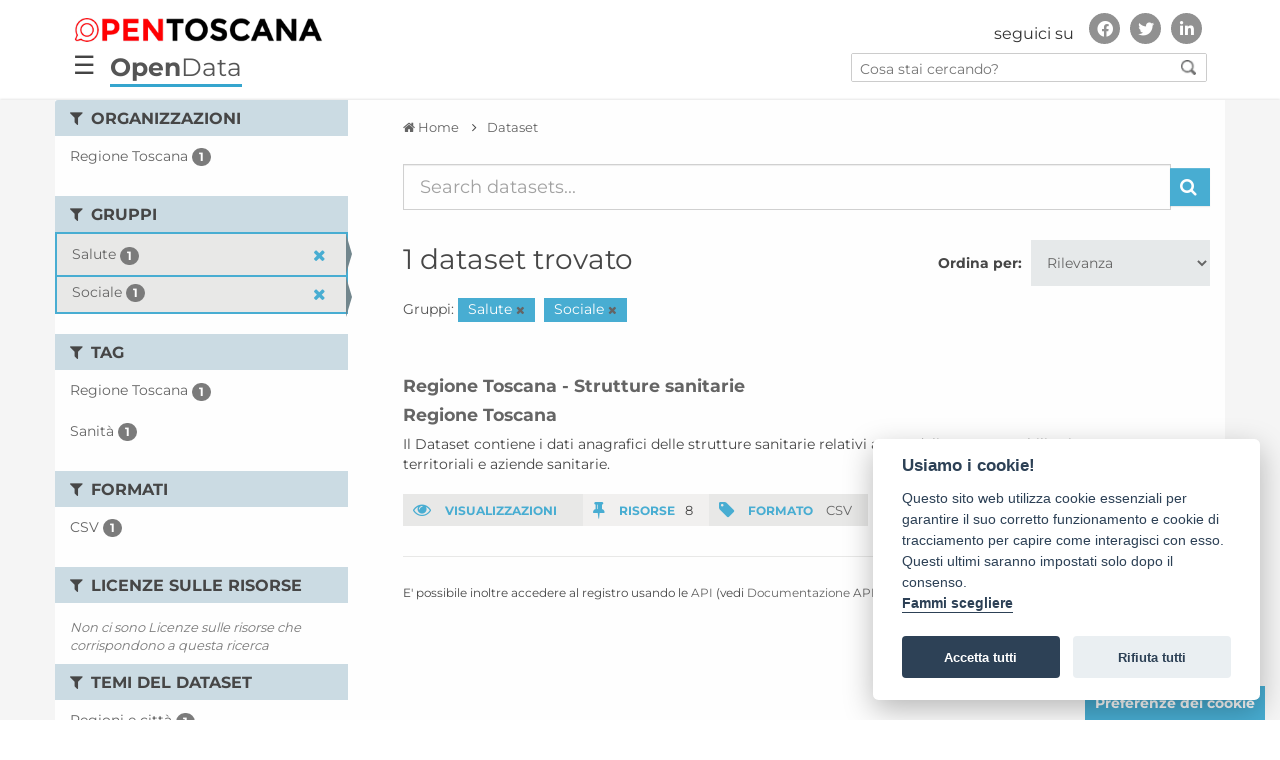

--- FILE ---
content_type: text/html; charset=utf-8
request_url: https://dati.toscana.it/dataset/?groups=salute&groups=sociale
body_size: 8446
content:
<!DOCTYPE html>
<!--[if IE 9]> <html lang="it" class="ie9"> <![endif]-->
<!--[if gt IE 8]><!--> <html lang="it"> <!--<![endif]-->
  <head>
    <meta charset="utf-8" />
      <meta name="generator" content="ckan 2.9.9" />
      <meta name="viewport" content="width=device-width, initial-scale=1.0">
    <title>Dataset - OpenData - Regione Toscana</title>

    
    
    <link rel="shortcut icon" href="/images/icons/favicon.ico" />
    
    
        <link rel="alternate" type="text/n3" href="https://dati.toscana.it/catalog.n3"/>
        <link rel="alternate" type="text/turtle" href="https://dati.toscana.it/catalog.ttl"/>
        <link rel="alternate" type="application/rdf+xml" href="https://dati.toscana.it/catalog.xml"/>
        <link rel="alternate" type="application/ld+json" href="https://dati.toscana.it/catalog.jsonld"/>
    

  
    
   
      
      
      
    
   <link rel="stylesheet" href="/css/multilang.css" type="text/css">

    


    <meta charset="utf-8">
    <meta name="viewport" content="width=device-width, initial-scale=1, maximum-scale=1, user-scalable=no">
    <meta name="description" content="Dati Toscana">
    <meta name="format-detection" content="telephone=no">

    <link href='/css/googlefonts.css' rel='stylesheet' type='text/css'>
    

    <!--<link rel="stylesheet" type="text/css" href="/css/custom-grid-framework.css" />-->


	<script src="/js/jquery-3.4.1.min.js" integrity="sha256-CSXorXvZcTkaix6Yvo6HppcZGetbYMGWSFlBw8HfCJo=" crossorigin="anonymous"></script>

	<!-- Latest compiled and minified CSS -->
	<link rel="stylesheet" href="/css/bootstrap.min.css" integrity="sha384-BVYiiSIFeK1dGmJRAkycuHAHRg32OmUcww7on3RYdg4Va+PmSTsz/K68vbdEjh4u" crossorigin="anonymous">

	<!-- Optional theme -->
	<link rel="stylesheet" href="/css/bootstrap-theme.min.css" integrity="sha384-rHyoN1iRsVXV4nD0JutlnGaslCJuC7uwjduW9SVrLvRYooPp2bWYgmgJQIXwl/Sp" crossorigin="anonymous">

	<!-- Latest compiled and minified JavaScript -->
	<script src="/js/bootstrap.min.js" integrity="sha384-Tc5IQib027qvyjSMfHjOMaLkfuWVxZxUPnCJA7l2mCWNIpG9mGCD8wGNIcPD7Txa" crossorigin="anonymous"></script>

	<!-- Matomo Code WebAnalyticsItalia -->
	<script type="text/javascript">
	  var _paq = window._paq = window._paq || [];
	  /* tracker methods like "setCustomDimension" should be called before "trackPageView" */
	  _paq.push(['trackPageView']);
	  _paq.push(['enableLinkTracking']);
	  (function() {
		var u="https://ingestion.webanalytics.italia.it/";
		_paq.push(['setTrackerUrl', u+'matomo.php']);
		_paq.push(['setSiteId', 'kN0lWe6qWO']);
		var d=document, g=d.createElement('script'), s=d.getElementsByTagName('script')[0];
		g.type='text/javascript'; g.async=true; g.src=u+'matomo.js'; s.parentNode.insertBefore(g,s);
	  })();
	</script>
	<!-- End Matomo Code -->


<!--<link rel="stylesheet" type="text/css" href="/css/brands590.min.css" />-->
<link rel="stylesheet" href="/css/brands.min.css" integrity="sha256-u8123o+sLy8uk0Du9H0Ub+KinAoHanzGsBqDkWHY1f8=" crossorigin="anonymous" />
<link rel="stylesheet" type="text/css" href="/css/fontawesome590.min.css" />

<!-- <link rel="stylesheet" href="https://cdnjs.cloudflare.com/ajax/libs/font-awesome/4.7.0/css/font-awesome.css" integrity="sha256-NuCn4IvuZXdBaFKJOAcsU2Q3ZpwbdFisd5dux4jkQ5w=" crossorigin="anonymous" />

<link rel="stylesheet" href="https://cdnjs.cloudflare.com/ajax/libs/font-awesome/5.12.0-1/css/fontawesome.css" integrity="sha256-6t8y7oCch09nzIi27DtzW4QhYAdK/gXzizDV9KQneFQ=" crossorigin="anonymous" />
-->


  <!-- IE8 support for HTML5 elements and media queries -->
  <!--[if lt IE 9]>
	
  <![endif]-->  
  



    
      
      
    

    
    <link href="/webassets/base/2471d0b8_main.css" rel="stylesheet"/>
<link href="/webassets/ckanext-harvest/c95a0af2_harvest_css.css" rel="stylesheet"/>
<link href="/webassets/vendor/0b01aef1_font-awesome.css" rel="stylesheet"/>
    
  </head>

  
  <body  data-site-root="https://dati.toscana.it/" data-locale-root="https://dati.toscana.it/"  class="interna no-intro with-sidebar" >

    <div class="wrapperCustom">

  
    


<header class="rt-header " id="bannerDS">
<div id="backSidebar" class="sidebar">
	<div id="mySidebar" class="sidebar">
		<div class="menu-sidebar">
			<a href="javascript:void(0)" class="closebtn" onclick="closeNav()">&times;</a>
			<a tabindex="0" title="Home" href="/">Home</a>
			<!-- a tabindex="0" title="Organizzazioni" href="/organization">Organizzazioni</a -->
			<!-- a tabindex="0" title="Gruppi" href="/group">Gruppi</a -->
			<a tabindex="1" title="Cerca tra i dati" href="/dataset">Cerca tra i dati</a>
			<a tabindex="2" title="Storie" href="/pages?page-type=stories">Storie</a>
			<a tabindex="3" title="Buone pratiche" href="/pages?page-type=best_practices">Buone pratiche</a>
			<a tabindex="4" title="Informazioni" href="/about">Informazioni</a>
			<a tabindex="5" title="Report" href="/report">Report</a>
			<a tabindex="6" title="Infografica" href="/infografica">Infografica</a>
			<a tabindex="7" title="Credits" href="/credits">Credits</a>
		</div>
	  
		<div id="social-menu-sidebar" class="autofit-col autofit-col-expand rt-header__social">
			<!-- Header secondary nav and social share -->
			<div class="rt-social-media social-media-wrapper">
				<h2 class="rt-social-media__title">seguici su</h2>
				<ul class="rt-social-media__list">
					<li id="facebook" class="rt-social-media__item"><a title="Vai alla pagina Facebook" href="https://www.facebook.com/opentoscana" class="rt-social-media-icon rt-social-media-icon__facebook"><i aria-hidden="true" class="fab fa-facebook-f"></i><span class="hide">Facebook</span></a></li>
					<li id="twitter" class="rt-social-media__item"><a title="Vai al profilo Twitter" href="https://twitter.com/opentoscana" class="rt-social-media-icon rt-social-media-icon__twitter"><i aria-hidden="true" class="fab fa-twitter"></i><span class="hide">Twitter</span></a></li>
					<li id="linkedin" class="rt-social-media__item"><a title="Vai a" href="https://it.linkedin.com/in/opentoscana" class="rt-social-media-icon rt-social-media-icon__linkedin"><i aria-hidden="true" class="fab fa-linkedin-in"></i><span class="hide">Linkedin</span></a></li>
				</ul>
			</div>
			<!-- END // Header secondary nav and social share -->
		</div><!-- END // .rt-header__social -->
	</div>
</div>

<div id="mainNavbar" class="">
  <div class="rt-navbar navbar navbar-classic navbar-top">  
        <div class="rt-container rt-header__top-area  user-personal-bar">
            <div id="header-opentoscana" class="align-items-center autofit-row">
				
                <a accesskey="H" class="logo custom-logo rt-header__site-logo d-md-inline-flex d-sm-none d-none" href="https://open.toscana.it/" title="Vai a ">
                    <img alt="Open Toscana" src="/images/DS/logo.png">
					<div class="rt-logo-label"></div>
                </a>
				<div id="social-menu" class="autofit-col autofit-col-expand rt-header__social">
                    <!-- Header secondary nav and social share -->
                    <div class="rt-social-media social-media-wrapper">
                        <h2 class="rt-social-media__title">seguici su</h2>
						<ul class="rt-social-media__list">
							<li id="facebook" class="rt-social-media__item"><a title="Vai alla pagina Facebook" href="https://www.facebook.com/opentoscana" class="rt-social-media-icon rt-social-media-icon__facebook"><i aria-hidden="true" class="fab fa-facebook-f"></i><span class="hide">Facebook</span></a></li>
							<li id="twitter" class="rt-social-media__item"><a title="Vai al profilo Twitter" href="https://twitter.com/opentoscana" class="rt-social-media-icon rt-social-media-icon__twitter"><i aria-hidden="true" class="fab fa-twitter"></i><span class="hide">Twitter</span></a></li>
							<li id="linkedin" class="rt-social-media__item"><a title="Vai a" href="https://it.linkedin.com/in/opentoscana" class="rt-social-media-icon rt-social-media-icon__linkedin"><i aria-hidden="true" class="fab fa-linkedin-in"></i><span class="hide">Linkedin</span></a></li>
                        </ul>
                    </div>
                    <!-- END // Header secondary nav and social share -->
                </div><!-- END // .rt-header__social -->
            </div>
            <div id="header-opendata" class="align-items-center autofit-row">
				<div class="navbar-openbtn">
					<button class="openbtn" onclick="openNav()">&#9776;</button>
				</div>
                <div class="col-xs-8 tabTitle"><a class="no_underline" href="/" title="Vai a "><b>Open</b>Data</a></div>
                <div id="search-all-menu" class="autofit-col autofit-col-expand search">
                    <form action="/dataset">
                        <input type="text" accesskey="f" name="q" placeholder="Cosa stai cercando?" value="" autocomplete="off">
                        <button type="submit"><img src="/images/DS/search_icon.png"></button>
                    </form>
                </div>
            </div>
        </div>
    </div>
</div>
</header>
<script>


function openNav() {
  document.getElementById("mySidebar").style.width = "300px";
  document.getElementById("backSidebar").style.width = "100%";
  document.getElementById("social-menu-sidebar").style.left = "0";
}

function closeNav() {
  document.getElementById("mySidebar").style.width = "0";
  document.getElementById("backSidebar").style.width = "0";
  document.getElementById("social-menu-sidebar").style.left = "-500px";
}
/* ========================================== 
scrollTop() >= 100
Should be equal the the height of the header
========================================== */

$(window).scroll(function(){
    if ($(window).scrollTop() >= 50) {
        $('#mainNavbar').addClass('fixed-header');
        $('nav div').addClass('visible-title');
    }
    else {
        $('#mainNavbar').removeClass('fixed-header');
        $('nav div').removeClass('visible-title');
    }
});

</script>

   



        
        
        
            
        
        
    
        <link rel="stylesheet" type="text/css" href="/css/font_style.css" />
        <link rel="stylesheet" type="text/css" href="/css/stili.css?v=33" />
        <link rel="stylesheet" type="text/css" href="/css/responsive.css" />
<!--    <link rel="stylesheet" type="text/css" href="/css/custom_ds.css" />-->
        <link rel="stylesheet" type="text/css" href="/css/custom.css?v=33" />
        <link rel="stylesheet" type="text/css" href="/css/custom_ds.css?v=35" />
<!--    <link rel="stylesheet" type="text/css" href="/css/clay.css" /> -->
   <!-- 
 <div id="nav-interna">
    <div class="container">
        <div class="row">
            <div class="col-xs-3 no-padding"><a  class="pulsante active"  class="pulsante" href="/dataset">CERCA DATI</a ></div>
            <div class="col-xs-3 no-padding"><a  class="pulsante" href="/contact-us">SVILUPPA LA TUA IDEA</a ></div>
            <div class="col-xs-3 no-padding"><a class="pulsante nuovafinestra" href="http://open.toscana.it/web/open-data/home">PARTECIPA ALLA STANZA</a></div>
            <div class="col-xs-3 no-padding"><a  class="pulsante" href="/report">REPORT</a ></div>
        </div>
    </div>    
 </div>
  
  <div id="nav-interna-mobile"  class="collapse navbar-collapse">
     <ul class="nav navbar-nav">
         <li><a  class="pulsante active"  class="pulsante" href="/dataset">CERCA DATI</a ></li>
         <li><a  class="pulsante" href="/contact-us">SVILUPPA LA TUA IDEA</a ></li>
         <li><a class="pulsante nuovafinestra" href="http://open.toscana.it/web/open-data/home">PARTECIPA ALLA STANZA</a></li>
         <li><a  class="pulsante" href="/report">REPORT</a ></li>
     </ul>
 </div>
 -->

  
    
  <!-- ***********    CONTENUTO	*********** -->
  <div id="skip-link">
      <a class="sr-only" href="#main-content">Vai al contenuto principale</a>
  </div>

  <div>
  
  <script defer src="/cookieconsent-2.8.0/src/cookieconsent.js"></script>
  <script defer src="/cookieconsent-2.8.0/src/cookieconsent-init.js"></script>
  <!--script src="/cookieconsent-2.8.0/src/manageTags.js"></script-->
  
  
  
    <!-- *****  RICERCA    ***** 
    <section id="ricerca" class="jumbotron">
        <div class="container">
            <div class="row">
                <div class="col-xs-12 col-md-3  col-lg-2">
                    <h2>Cerca dati</h2>
                </div>
                <div class="col-xs-12 col-md-9 col-lg-10">
                    <form class="form-inline" role="form" method="get" data-module="select-switch">
                            <label class="sr-only" for="testo">Inserisci testo</label>
      			    <input id="testo" type="text" class="form-control search" name="q" value="" autocomplete="off" placeholder="Cerca dataset...">
                            <button type="submit" value="search" class="btn btn-dati inlinea">Cerca</button>
                    </form>
                </div>
            </div>
        </div>
    </section>-->
<div id="main">
  <div id="content-wrapper" class="container">
    <div class="row" id="row-content">
      

    
    <div>
    
        <!-- ********     SIDEBAR LEFT, FILTER    ********* -->
        <div class="responsive-button">
            <i class="fa fa-angle-right"></i>
        </div>
        
          
              <aside id="sidebar-left" class="col-sm-3 no-padding closed">

                
                
  <div class="filters">
    <div>
      
        

    
    
	
	    
	    
		<section class="module module-narrow module-shallow">
		    
			<h2 class="module-heading">
			    <i class="fa fa-filter"></i>
			    
			    Organizzazioni
			</h2>
		    
		    
			
			    
				<nav aria-label="Organizzazioni">
				    <ul class="list-unstyled nav nav-simple nav-facet">
					
					    
					    
					    
					    
					    <li class="nav-item">
						<a href="/dataset/?groups=salute&amp;groups=sociale&amp;organization=regione-toscana" title="">
						    <span class="item-label">Regione Toscana</span>
						    <span class="hidden separator"> - </span>
						    <span class="item-count badge">1</span>
						</a>
					    </li>
					
				    </ul>
				</nav>

				<p class="module-footer">
				    
					
				    
				</p>
			    
			
		    
		</section>
	    
	
    

      
        

    
    
	
	    
	    
		<section class="module module-narrow module-shallow">
		    
			<h2 class="module-heading">
			    <i class="fa fa-filter"></i>
			    
			    Gruppi
			</h2>
		    
		    
			
			    
				<nav aria-label="Gruppi">
				    <ul class="list-unstyled nav nav-simple nav-facet">
					
					    
					    
					    
					    
					    <li class="nav-item active">
						<a href="/dataset/?groups=sociale" title="">
						    <span class="item-label">Salute</span>
						    <span class="hidden separator"> - </span>
						    <span class="item-count badge">1</span>
						</a>
					    </li>
					
					    
					    
					    
					    
					    <li class="nav-item active">
						<a href="/dataset/?groups=salute" title="">
						    <span class="item-label">Sociale</span>
						    <span class="hidden separator"> - </span>
						    <span class="item-count badge">1</span>
						</a>
					    </li>
					
				    </ul>
				</nav>

				<p class="module-footer">
				    
					
				    
				</p>
			    
			
		    
		</section>
	    
	
    

      
        

    
    
	
	    
	    
		<section class="module module-narrow module-shallow">
		    
			<h2 class="module-heading">
			    <i class="fa fa-filter"></i>
			    
			    Tag
			</h2>
		    
		    
			
			    
				<nav aria-label="Tag">
				    <ul class="list-unstyled nav nav-simple nav-facet">
					
					    
					    
					    
					    
					    <li class="nav-item">
						<a href="/dataset/?groups=salute&amp;groups=sociale&amp;tags=Regione+Toscana" title="">
						    <span class="item-label">Regione Toscana</span>
						    <span class="hidden separator"> - </span>
						    <span class="item-count badge">1</span>
						</a>
					    </li>
					
					    
					    
					    
					    
					    <li class="nav-item">
						<a href="/dataset/?groups=salute&amp;groups=sociale&amp;tags=Sanit%C3%A0" title="">
						    <span class="item-label">Sanità</span>
						    <span class="hidden separator"> - </span>
						    <span class="item-count badge">1</span>
						</a>
					    </li>
					
				    </ul>
				</nav>

				<p class="module-footer">
				    
					
				    
				</p>
			    
			
		    
		</section>
	    
	
    

      
        

    
    
	
	    
	    
		<section class="module module-narrow module-shallow">
		    
			<h2 class="module-heading">
			    <i class="fa fa-filter"></i>
			    
			    Formati
			</h2>
		    
		    
			
			    
				<nav aria-label="Formati">
				    <ul class="list-unstyled nav nav-simple nav-facet">
					
					    
					    
					    
					    
					    <li class="nav-item">
						<a href="/dataset/?groups=salute&amp;groups=sociale&amp;res_format=CSV" title="">
						    <span class="item-label">CSV</span>
						    <span class="hidden separator"> - </span>
						    <span class="item-count badge">1</span>
						</a>
					    </li>
					
				    </ul>
				</nav>

				<p class="module-footer">
				    
					
				    
				</p>
			    
			
		    
		</section>
	    
	
    

      
        

    
    
	
	    
	    
		<section class="module module-narrow module-shallow">
		    
			<h2 class="module-heading">
			    <i class="fa fa-filter"></i>
			    
			    Licenze sulle risorse
			</h2>
		    
		    
			
			    
				<p class="module-content empty">Non ci sono Licenze sulle risorse che corrispondono a questa ricerca</p>
			    
			
		    
		</section>
	    
	
    

      
        

    
    
	
	    
	    
		<section class="module module-narrow module-shallow">
		    
			<h2 class="module-heading">
			    <i class="fa fa-filter"></i>
			    
			    Temi del dataset
			</h2>
		    
		    
			
			    
				<nav aria-label="Temi del dataset">
				    <ul class="list-unstyled nav nav-simple nav-facet">
					
					    
					    
					    
					    
					    <li class="nav-item">
						<a href="/dataset/?groups=salute&amp;groups=sociale&amp;dcat_theme=REGI" title="">
						    <span class="item-label">Regioni e città</span>
						    <span class="hidden separator"> - </span>
						    <span class="item-count badge">1</span>
						</a>
					    </li>
					
				    </ul>
				</nav>

				<p class="module-footer">
				    
					
				    
				</p>
			    
			
		    
		</section>
	    
	
    

      
        

    
    
	
	    
	    
		<section class="module module-narrow module-shallow">
		    
			<h2 class="module-heading">
			    <i class="fa fa-filter"></i>
			    
			    Sottotemi
			</h2>
		    
		    
			
			    
				<p class="module-content empty">Non ci sono Sottotemi che corrispondono a questa ricerca</p>
			    
			
		    
		</section>
	    
	
    

      
    </div>
    <a class="close no-text hide-filters"><i class="fa fa-times-circle"></i><span class="text">close</span></a>
  </div>


              </aside>
            
      <!-- ********     end SIDEBAR LEFT, FILTER    ********* -->    
    
    
    <!-- *********  MAIN CONTENT    *********** -->

        
        <div id="content" class="col-sm-9 cerca-dati">
          <div class="content-padding">          
          
            
            <div class="flash-messages">
              
            </div>
          



          <div class="wrapper">

          
            
            
            
            
              
                
                  
                    
                      <div id="breadcrumbs" class="row">
                        <div class="col-xs-12">
                          <ol class="breadcrumb">
                            
<li class="home"><a href="/" aria-label="Home"><i class="fa fa-home"></i><span> Home</span></a></li>
                            
  <li class="active"><a href="/dataset/">Dataset</a></li>

                          </ol>
                        </div>
                      </div>
                    
                  
                
                                            
            

            
              
                
                
  <section class="module">
    <div class="module-content">
      
        
      
      
        
        
        







<form id="dataset-search-form" class="search-form" method="get" data-module="select-switch">

  
    <div class="input-group search-input-group">
      <input aria-label="Search datasets..." id="field-giant-search" type="text" class="form-control input-lg" name="q" value="" autocomplete="off" placeholder="Search datasets...">
      
      <span class="input-group-btn">
        <button class="btn btn-default btn-lg" type="submit" value="search" aria-label="Invia">
          <i class="fa fa-search"></i>
        </button>
      </span>
      
    </div>
  

  
    <span>
  
  

  
  
  
  <input type="hidden" name="groups" value="salute" />
  
  
  
  
  
  <input type="hidden" name="groups" value="sociale" />
  
  
  
  </span>
  

  
    
      <div class="form-select form-group control-order-by">
        <label for="field-order-by">Ordina per</label>
        <select id="field-order-by" name="sort" class="form-control">
          
            
              <option value="score desc, metadata_modified desc" selected="selected">Rilevanza</option>
            
          
            
              <option value="title_string asc">Nome Crescente</option>
            
          
            
              <option value="title_string desc">Nome Decrescente</option>
            
          
            
              <option value="metadata_modified desc">Ultima modifica</option>
            
          
            
              <option value="views_recent desc">Popolare</option>
            
          
        </select>
        
        <button class="btn btn-default js-hide" type="submit">Vai</button>
        
      </div>
    
  

  
    
      <h1>

  
  
  
  

1 dataset trovato</h1>
    
  

  
    
      <p class="filter-list">
        
          
          <span class="facet">Gruppi:</span>
          
            <span class="filtered pill">Salute
              <a href="/dataset/?groups=sociale" class="remove" title="Elimina"><i class="fa fa-times"></i></a>
            </span>
          
            <span class="filtered pill">Sociale
              <a href="/dataset/?groups=salute" class="remove" title="Elimina"><i class="fa fa-times"></i></a>
            </span>
          
        
      </p>
      <a class="show-filters btn btn-default">Risultato del Filtro</a>
    
  

</form>




      
      
        

  <!-- ELENCO DATA SET -->
  <div class="elenco elenco-detail-ds">
    
      





<div class="row">
  
    <div class="col-xs-12">
      <h2 class="dataset-heading">
        
        <a href="/dataset/rt-strut-sanitarie">Regione Toscana - Strutture sanitarie</a>
        
        
      </h2>
      <h3><a href="/organization/regione-toscana">Regione Toscana</a></h3>
      
      
        <p>Il Dataset contiene i dati anagrafici delle strutture sanitarie relativi a:ospedali, strutture rabilitative e strutture territoriali e aziende sanitarie. </p>
      
    
    
      <div class="div-table stat ">
        <div class="div-cell odd"><span class="etichetta"><i class="fa fa-eye"></i> VISUALIZZAZIONI</span></div>                                
        <!--
        <div class="div-cell even"><span class="etichetta"><i class="fa fa-cloud-download"></i> IDEE</span> 3</div>
        -->
        <div class="div-cell even"><span class="etichetta"><i class="fa fa-thumb-tack"></i> RISORSE</span>8</div>
        <div class="div-cell odd"><span class="etichetta"><i class="fa fa-tag"></i> FORMATO</span>
                    
            <a href="/dataset/rt-strut-sanitarie" data-format="csv">CSV</a>         
                 
        </div>
      </div>      
    
    </div>   
  
</div>
    
  </div>
  <!-- fine elenco -->

      
    </div>

    
      
    
  </section>

  
    <section class="module">
      <div class="module-content">
        
          <small>
            
            
            
          E' possibile inoltre accedere al registro usando le <a href="/api/3">API</a> (vedi <a href="http://docs.ckan.org/en/2.9/api/">Documentazione API</a>). 
          </small>
        
      </div>
    </section>
  

              
            

            
          </div>
          
          </div>
        </div>  
        

    
      </div>
    </div>     <!-- content --> 
	<a id="btnCookies" class="btn btn-secondary" href="javascript:cc.showSettings(0);">Preferenze dei cookie</a>
  </div>  <!-- row-content -->
         </div>  <!-- content-wrapper -->
      </div> <!-- end main -->

      
  <div class="pushCustom"></div>
  
  
</div> <!-- end wrapperCustom -->
  


<div class="footerCustom">
    
      <!-- ***********	FOOTER	*********** -->

<footer accesskey="F" tabindex="0" class="rt-footer" id="footer" role="contentinfo">

	    <section class="rt-footer__main-area">
	        <div class="rt-container">
	            <div class="rt-footer__main-logo">
	                <picture>
	                    <img alt="Logo Open Toscana" src="/images/DS/logo-footer.png">
	                </picture>
	                <div class="rt-footer__main-logo-label">aperta, innovativa, online</div>
	            </div>
				<!--
				<div class="rt-footer__app-download rt-center">
	                <div class="rt-footer__app-download-label">SCARICA L'APP UFFICIALE</div>
					<picture>
	                    <a href="#"><img alt="Link to AppStore" src="/images/DS/app-store.JPG"></a>
						<a href="#"><img alt="Link to Google Play" src="/images/DS/google-play.JPG"></a>
	                </picture>
	                
	            </div>
				-->
	            <div class="externo">
	            <div class="rt-footer__main-infos">

	                <span class="rt-footer__main-infos-item">Regione Toscana - Assessorato alle infrastrutture digitali e innovazione</span><span class="rt-footer__main-infos-item">Via di Novoli 26 - 50127 Firenze</span><a href="mailto:" class="rt-footer__main-infos-item" title="Invia una mail a" aria-label="Invia una mail a">info@open.toscana.it</a>

	            </div>
				</div>
	        </div>
	    </section>
		
		<section class="rt-footer__por-area">
	        <div class="row rt-container">
	            <div class="col-md-12 rt-center"><img src="/images/DS/Blocco loghi PORCreO - stretto.jpg" alt="Regione TOSCANA POR FES 2014/2020">
				<p>Sito realizzato con finanziamento della Regione Toscana a valere sui fondi POR CreO FESR 2014/2020, ASSE II, Linea di Azione 2.2.2</p>
				</div>
	        </div>
	    </section>

	    <section class="rt-footer__infos">
	        <div class="rt-container">

	            <nav class="rt-footer__navigation">
	                <ul class="rt-footer__navigation-list">
                        <li class="rt-footer__navigation-item"><a tabindex="0" title="Login" href="/user/login">Accedi</a></li>
	                    <li class="rt-footer__navigation-item"><a tabindex="0" title="Organizzazioni" href="/organization">Organizzazioni</a></li>
	                    <li class="rt-footer__navigation-item"><a tabindex="0" title="Gruppi" href="/group">Gruppi</a></li>
                        <li class="rt-footer__navigation-item"><a tabindex="0" title="Informazioni" href="/about">Informazioni</a></li>
					    <li class="rt-footer__navigation-item"><a tabindex="0" title="Privacy" href="https://www.regione.toscana.it/privacy">Privacy</a></li>
                        <li class="rt-footer__navigation-item"><a tabindex="0" title="Credits" href="/credits">Credits</a></li>
	                </ul>
	            </nav>

	            <div class="rt-footer__logo">
	                <picture>
	                   <!-- <source srcset="/images/DS/logo-regione-footer.png" media="(max-width: 767px)">-->
	                    <img alt="Logo Regione Toscana" src="/images/DS/logo-regione-footer.png">
	                </picture>
	            </div>
	        </div>
	    </section>
	</footer>

<!-- ***********	CONTENUTI NASCOSTI RIGHT ZONE - si rendono visibili con l'attivazione di uno dei due link (login o altri siti)	*********** -->
<section class="overlay">
    <div class="login-form closed">
        <div class="form-wrapper">
            <div style="color:#FFF; font-size:2em; text-align:center;"></div>
        </div>
    </div>
    <div class="sites closed">
        <div class="my-container">
            <ul>
                <li><a class="nuovafinestra" href="http://servizi.toscana.it"><img src="/images/tondo_verde.png" alt="loghetto" class="img-site" /> <span class="green">SERVIZI</span>TOSCANA</a></li>
                <li><a class="nuovafinestra" href="http://partecipa.toscana.it"><img src="/images/tondo_giallo.png" alt="loghetto" class="img-site" /> <span class="yellow">PARTECIPA</span>TOSCANA</a></li>
                <li><a class="nuovafinestra" href="http://app.toscana.it"><img src="/images/tondo_viola.png" alt="loghetto" class="img-site" /> <span class="purple">APP</span>TOSCANA</a></li>
                <li><a class="nuovafinestra" href="http://cloud.toscana.it"><img src="/images/tondo_arancio.png" alt="loghetto" class="img-site" /> <span class="orange">CLOUD</span>TOSCANA</a></li>
                <li class="last"><a class="nuovafinestra" href="http://startup.toscana.it"><img src="/images/tondo_lime.png" alt="loghetto" class="img-site" /> <span class="light-green">STARTUP</span>TOSCANA</a></li>
            </ul>
        </div>
    </div>
</section>
    
        
        
        
            
        
        
    
        <link rel="stylesheet" type="text/css" href="/css/font_style.css" />
        <link rel="stylesheet" type="text/css" href="/css/stili.css?v=33" />
        <link rel="stylesheet" type="text/css" href="/css/responsive.css" />
<!--    <link rel="stylesheet" type="text/css" href="/css/custom_ds.css" />-->
        <link rel="stylesheet" type="text/css" href="/css/custom.css?v=33" />
        <link rel="stylesheet" type="text/css" href="/css/custom_ds.css?v=35" />
<!--    <link rel="stylesheet" type="text/css" href="/css/clay.css" /> -->
   
      

    
    
    <link href="/webassets/vendor/f3b8236b_select2.css" rel="stylesheet"/>
    <script src="/webassets/base/b98c0b67_html5shiv_and_respond.js" type="text/javascript"></script>
<script src="/webassets/vendor/d8ae4bed_jquery.js" type="text/javascript"></script>
<script src="/webassets/base/b5804c94_tablesorter.js" type="text/javascript"></script>
<script src="/webassets/vendor/fb6095a0_vendor.js" type="text/javascript"></script>
<script src="/webassets/vendor/580fa18d_bootstrap.js" type="text/javascript"></script>
<script src="/webassets/base/15a18f6c_main.js" type="text/javascript"></script>
<script src="/webassets/base/2448af8b_ckan.js" type="text/javascript"></script>
<script src="/webassets/base/cd2c0272_tracking.js" type="text/javascript"></script>
  </body>
</html>